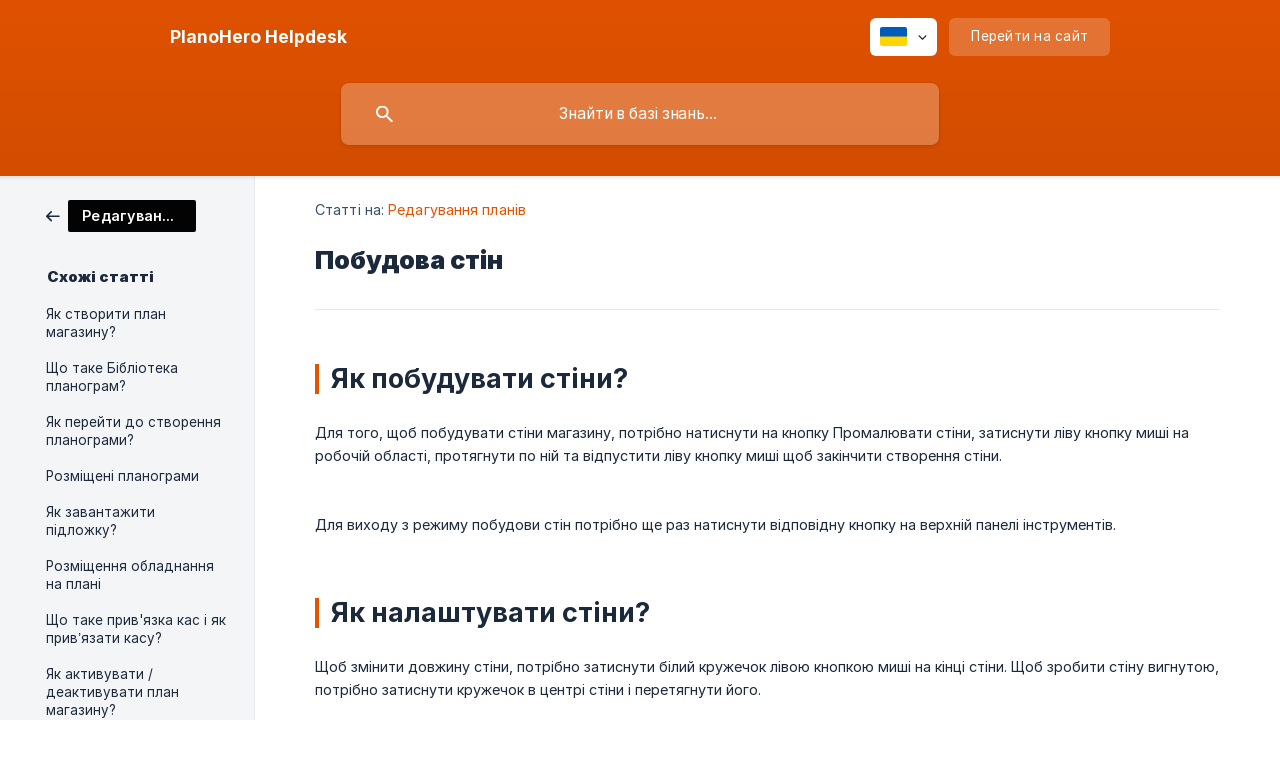

--- FILE ---
content_type: text/html; charset=utf-8
request_url: https://helpdesk.planohero.com/uk/article/pobudova-stin-6bybfn/
body_size: 5354
content:
<!DOCTYPE html><html lang="uk" dir="ltr"><head><meta http-equiv="Content-Type" content="text/html; charset=utf-8"><meta name="viewport" content="width=device-width, initial-scale=1"><meta property="og:locale" content="uk"><meta property="og:site_name" content="PlanoHero Helpdesk"><meta property="og:type" content="website"><link rel="icon" href="https://image.crisp.chat/avatar/website/23bc2084-f890-46f7-9f11-75382378f3e6/512/?1767565106653" type="image/png"><link rel="apple-touch-icon" href="https://image.crisp.chat/avatar/website/23bc2084-f890-46f7-9f11-75382378f3e6/512/?1767565106653" type="image/png"><meta name="msapplication-TileColor" content="#E45300"><meta name="msapplication-TileImage" content="https://image.crisp.chat/avatar/website/23bc2084-f890-46f7-9f11-75382378f3e6/512/?1767565106653"><style type="text/css">*::selection {
  background: rgba(228, 83, 0, .2);
}

.csh-theme-background-color-default {
  background-color: #E45300;
}

.csh-theme-background-color-light {
  background-color: #F4F5F7;
}

.csh-theme-background-color-light-alpha {
  background-color: rgba(244, 245, 247, .4);
}

.csh-button.csh-button-accent {
  background-color: #E45300;
}

.csh-article .csh-article-content article a {
  color: #E45300;
}

.csh-article .csh-article-content article .csh-markdown.csh-markdown-title.csh-markdown-title-h1 {
  border-color: #E45300;
}

.csh-article .csh-article-content article .csh-markdown.csh-markdown-code.csh-markdown-code-inline {
  background: rgba(228, 83, 0, .075);
  border-color: rgba(228, 83, 0, .2);
  color: #E45300;
}

.csh-article .csh-article-content article .csh-markdown.csh-markdown-list .csh-markdown-list-item:before {
  background: #E45300;
}</style><title>Побудова стін
 | PlanoHero Helpdesk</title><script type="text/javascript">window.$crisp = [];

CRISP_WEBSITE_ID = "23bc2084-f890-46f7-9f11-75382378f3e6";

CRISP_RUNTIME_CONFIG = {
  locale : "uk"
};

(function(){d=document;s=d.createElement("script");s.src="https://client.crisp.chat/l.js";s.async=1;d.getElementsByTagName("head")[0].appendChild(s);})();
</script><meta name="description" content="Як побудувати стіни?"><meta property="og:title" content="Побудова стін"><meta property="og:description" content="Як побудувати стіни?"><meta property="og:url" content="https://helpdesk.planohero.com/uk/article/pobudova-stin-6bybfn/"><link rel="canonical" href="https://helpdesk.planohero.com/uk/article/pobudova-stin-6bybfn/"><link rel="stylesheet" href="https://static.crisp.help/stylesheets/libs/libs.min.css?c310623f15c3f2510337ece8f9c0ac3f4" type="text/css"/><link rel="stylesheet" href="https://static.crisp.help/stylesheets/site/common/common.min.css?c2eec01e1242144cf9ea98dc323f1db38" type="text/css"/><link rel="stylesheet" href="https://static.crisp.help/stylesheets/site/article/article.min.css?c368e41164dd6e68145a829f7f0707942" type="text/css"/><script src="https://static.crisp.help/javascripts/libs/libs.min.js?c899c888c73d96a3439681f6c02ea7fb9" type="text/javascript"></script><script src="https://static.crisp.help/javascripts/site/common/common.min.js?c04c3468d8b9f39961f193990be1f9f12" type="text/javascript"></script><script src="https://static.crisp.help/javascripts/site/article/article.min.js?c4fdbf3bc0a1de0639c45d23f248dc255" type="text/javascript"></script></head><body><header role="banner"><div class="csh-wrapper"><div class="csh-header-main"><a href="/uk/" role="none" class="csh-header-main-logo"><span class="csh-header-main-logo-name csh-font-sans-semibold">PlanoHero Helpdesk</span></a><div role="none" class="csh-header-main-actions"><div data-expanded="false" role="none" onclick="CrispHelpdeskCommon.toggle_language()" class="csh-header-main-actions-locale"><div class="csh-header-main-actions-locale-current"><span data-country="ua" class="csh-flag"><span class="csh-flag-image"></span></span></div><ul><li><a href="/en/" data-current="false" role="none" class="csh-font-sans-regular"><span data-country="gb" class="csh-flag"><span class="csh-flag-image"></span></span>English</a></li><li><a href="/pl/" data-current="false" role="none" class="csh-font-sans-regular"><span data-country="pl" class="csh-flag"><span class="csh-flag-image"></span></span>Polish</a></li><li><a href="/ru/" data-current="false" role="none" class="csh-font-sans-regular"><span data-country="ru" class="csh-flag"><span class="csh-flag-image"></span></span>Russian</a></li><li><a href="/uk/" data-current="true" role="none" class="csh-font-sans-medium"><span data-country="ua" class="csh-flag"><span class="csh-flag-image"></span></span>Ukrainian</a></li></ul></div><a href="https://planohero.datawiz.io/" target="_blank" rel="noopener noreferrer" role="none" class="csh-header-main-actions-website"><span class="csh-header-main-actions-website-itself csh-font-sans-regular">Перейти на сайт</span></a></div><span class="csh-clear"></span></div><form action="/uk/includes/search/" role="search" onsubmit="return false" data-target-suggest="/uk/includes/suggest/" data-target-report="/uk/includes/report/" data-has-emphasis="false" data-has-focus="false" data-expanded="false" data-pending="false" class="csh-header-search"><span class="csh-header-search-field"><input type="search" name="search_query" autocomplete="off" autocorrect="off" autocapitalize="off" maxlength="100" placeholder="Знайти в базі знань..." aria-label="Знайти в базі знань..." role="searchbox" onfocus="CrispHelpdeskCommon.toggle_search_focus(true)" onblur="CrispHelpdeskCommon.toggle_search_focus(false)" onkeydown="CrispHelpdeskCommon.key_search_field(event)" onkeyup="CrispHelpdeskCommon.type_search_field(this)" onsearch="CrispHelpdeskCommon.search_search_field(this)" class="csh-font-sans-regular"><span class="csh-header-search-field-autocomplete csh-font-sans-regular"></span><span class="csh-header-search-field-ruler"><span class="csh-header-search-field-ruler-text csh-font-sans-semibold"></span></span></span><div class="csh-header-search-results"></div></form></div><div data-tile="default" data-has-banner="false" class="csh-header-background csh-theme-background-color-default"></div></header><div id="body" class="csh-theme-background-color-light csh-body-full"><div class="csh-wrapper csh-wrapper-full csh-wrapper-large"><div class="csh-article"><aside role="complementary"><div class="csh-aside"><div class="csh-article-category csh-navigation"><a href="/uk/category/redaguvannya-planiv-z7bte8/" role="link" class="csh-navigation-back csh-navigation-back-item"><span style="background-color: #030303;" data-has-category="true" class="csh-category-badge csh-font-sans-medium">Редагування планів</span></a></div><p class="csh-aside-title csh-text-wrap csh-font-sans-bold">Схожі статті</p><ul role="list"><li role="listitem"><a href="/uk/article/yak-stvoriti-plan-magazinu-lpa8i/" role="link" class="csh-aside-spaced csh-text-wrap csh-font-sans-regular">Як створити план магазину?</a></li><li role="listitem"><a href="/uk/article/sho-take-biblioteka-planogram-3sx7x8/" role="link" class="csh-aside-spaced csh-text-wrap csh-font-sans-regular">Що таке Бібліотека планограм?</a></li><li role="listitem"><a href="/uk/article/yak-perejti-do-stvorennya-planogrami-13vmjot/" role="link" class="csh-aside-spaced csh-text-wrap csh-font-sans-regular">Як перейти до створення планограми?</a></li><li role="listitem"><a href="/uk/article/rozmisheni-planogrami-m5r3bb/" role="link" class="csh-aside-spaced csh-text-wrap csh-font-sans-regular">Розміщені планограми</a></li><li role="listitem"><a href="/uk/article/yak-zavantazhiti-pidlozhku-1irsqs5/" role="link" class="csh-aside-spaced csh-text-wrap csh-font-sans-regular">Як завантажити підложку?</a></li><li role="listitem"><a href="/uk/article/rozmishennya-obladnannya-na-plani-18rlyiq/" role="link" class="csh-aside-spaced csh-text-wrap csh-font-sans-regular">Розміщення обладнання на плані</a></li><li role="listitem"><a href="/uk/article/sho-take-privyazka-kas-i-yak-privyazati-kasu-yokwri/" role="link" class="csh-aside-spaced csh-text-wrap csh-font-sans-regular">Що таке прив'язка кас і як прив’язати касу?</a></li><li role="listitem"><a href="/uk/article/yak-aktivuvati-deaktivuvati-plan-magazinu-1rzq8nn/" role="link" class="csh-aside-spaced csh-text-wrap csh-font-sans-regular">Як активувати / деактивувати план магазину?</a></li></ul></div></aside><div role="main" class="csh-article-content csh-article-content-split"><div class="csh-article-content-wrap"><article class="csh-text-wrap"><div role="heading" class="csh-article-content-header"><div class="csh-article-content-header-metas"><div class="csh-article-content-header-metas-category csh-font-sans-regular">Статті на:<span> </span><a href="/uk/category/redaguvannya-planiv-z7bte8/" role="link">Редагування планів</a></div></div><h1 class="csh-font-sans-bold">Побудова стін</h1></div><div role="article" class="csh-article-content-text csh-article-content-text-large"><h1 onclick="CrispHelpdeskCommon.go_to_anchor(this)" id="1-yak-pobuduvati-stini" class="csh-markdown csh-markdown-title csh-markdown-title-h1 csh-font-sans-semibold"><span>Як побудувати стіни?</span></h1><p><br></p><p><span>Для того, щоб побудувати стіни магазину, потрібно натиснути на кнопку Промалювати стіни, затиснути ліву кнопку миші на робочій області, протягнути по ній та відпустити ліву кнопку миші щоб закінчити створення стіни.</span></p><p><br></p><p><span class="csh-markdown csh-markdown-image"><img src="https://storage.crisp.chat/users/helpdesk/website/e64b77ae74de2800/image_rclv0r.png" alt="" loading="lazy"></span></p><p><br></p><p><span>Для виходу з режиму побудови стін потрібно ще раз натиснути відповідну кнопку на верхній панелі інструментів.</span></p><p><br></p><p><br></p><h1 onclick="CrispHelpdeskCommon.go_to_anchor(this)" id="1-yak-nalashtuvati-stini" class="csh-markdown csh-markdown-title csh-markdown-title-h1 csh-font-sans-semibold"><span>Як налаштувати стіни?</span></h1><p><br></p><p><span>Щоб змінити довжину стіни, потрібно затиснути білий кружечок лівою кнопкою миші на кінці стіни. Щоб зробити стіну вигнутою, потрібно затиснути кружечок в центрі стіни і перетягнути його.</span></p><p><br></p><p><span>Для того, щоб налаштувати параметри стіни потрібно клікнути на неї та на панелі налаштувань для обраного елемента натиснути на кнопку </span><b><strong style="white-space:pre-wrap" class="csh-markdown csh-markdown-bold csh-font-sans-medium">Налаштувати</strong></b><span>. </span></p><p><br></p><p><span>Щоб підтвердити зміни параметрів натисніть на кнопку </span><b><strong style="white-space:pre-wrap" class="csh-markdown csh-markdown-bold csh-font-sans-medium">Застосувати</strong></b><span> (або клавішу “Enter” на клавіатурі).</span></p><p><br></p><p><span class="csh-markdown csh-markdown-image"><img src="https://storage.crisp.chat/users/helpdesk/website/e64b77ae74de2800/image_5ykyq8.png" alt="" loading="lazy"></span></p><p><br></p><h1 onclick="CrispHelpdeskCommon.go_to_anchor(this)" id="1-yak-zavantazhiti-stini-z-autocad-fajlu" class="csh-markdown csh-markdown-title csh-markdown-title-h1 csh-font-sans-semibold"><span>Як завантажити стіни з AutoCAD файлу?</span></h1><p><br></p><p><span>Щоб завантажити стіни магазину з AutoCad файлу на верхній панелі інструментів потрібно натиснути </span><b><strong style="white-space:pre-wrap" class="csh-markdown csh-markdown-bold csh-font-sans-medium">Завантажити підложку / AutoCad &gt; Завантажити AutoCad файл.</strong></b></p><p><br></p><p><span class="csh-markdown csh-markdown-image"><img src="https://storage.crisp.chat/users/helpdesk/website/e64b77ae74de2800/image_p3clik.png" alt="" loading="lazy"></span></p><p><br></p><p><span>AutoCad, CorelDraw або ArchiCad файл повинен бути збережений у форматі .dxf. У кресленні повинні бути тільки внутрішні або зовнішні стіни торгового залу. Стелажі, написи та інше обладнання слід видалити з креслення. Всі лінії в кресленні повинні бути розчленованими.</span></p><p><br></p><span class="csh-markdown csh-markdown-emphasis csh-font-sans-medium" data-type="||"><span>Примітка! Під час завантаження плану магазину з AutoCad файлу, всі об'єкти, які були розташовані на плані до завантаження, будуть видалені з плану.</span></span><p><br></p><p><span class="csh-markdown csh-markdown-image"><img src="https://storage.crisp.chat/users/helpdesk/website/e64b77ae74de2800/image_197y0y4.png" alt="" loading="lazy"></span></p><p><br></p><p><br></p><span class="csh-markdown csh-markdown-line csh-article-content-separate csh-article-content-separate-top"></span><p class="csh-article-content-updated csh-text-wrap csh-font-sans-light">Оновлено: 05/12/2023</p><span class="csh-markdown csh-markdown-line csh-article-content-separate csh-article-content-separate-bottom"></span></div></article><section data-has-answer="false" role="none" class="csh-article-rate"><div class="csh-article-rate-ask csh-text-wrap"><p class="csh-article-rate-title csh-font-sans-medium">Чи була ця стаття корисною?</p><ul><li><a href="#" role="button" aria-label="Так" onclick="CrispHelpdeskArticle.answer_feedback(true); return false;" class="csh-button csh-button-grey csh-button-small csh-font-sans-medium">Так</a></li><li><a href="#" role="button" aria-label="Ні" onclick="CrispHelpdeskArticle.answer_feedback(false); return false;" class="csh-button csh-button-grey csh-button-small csh-font-sans-medium">Ні</a></li></ul></div><div data-is-open="false" class="csh-article-rate-feedback-wrap"><div data-had-error="false" class="csh-article-rate-feedback-container"><form action="https://helpdesk.planohero.com/uk/article/pobudova-stin-6bybfn/feedback/" method="post" onsubmit="CrispHelpdeskArticle.send_feedback_comment(this); return false;" data-is-locked="false" class="csh-article-rate-feedback"><p class="csh-article-rate-feedback-title csh-font-sans-bold">Поділіться своїм відгуком</p><textarea name="feedback_comment" cols="1" rows="1" maxlength="200" placeholder="Поясніть коротко, що ви думаєте про цю статтю. Ми можемо зв’язатися з вами." onkeyup="CrispHelpdeskArticle.type_feedback_comment(event)" class="csh-article-rate-feedback-field csh-font-sans-regular"></textarea><div class="csh-article-rate-feedback-actions"><button type="submit" role="button" aria-label="Надіслати відгук" data-action="send" class="csh-button csh-button-accent csh-font-sans-medium">Надіслати відгук</button><a href="#" role="button" aria-label="Скасувати" onclick="CrispHelpdeskArticle.cancel_feedback_comment(); return false;" data-action="cancel" class="csh-button csh-button-grey csh-font-sans-medium">Скасувати</a></div></form></div></div><div data-is-satisfied="true" class="csh-article-rate-thanks"><p class="csh-article-rate-title csh-article-rate-thanks-title csh-font-sans-semibold">Дякуємо!</p><div class="csh-article-rate-thanks-smiley csh-article-rate-thanks-smiley-satisfied"><span data-size="large" data-name="blushing" class="csh-smiley"></span></div><div class="csh-article-rate-thanks-smiley csh-article-rate-thanks-smiley-dissatisfied"><span data-size="large" data-name="thumbs-up" class="csh-smiley"></span></div></div></section></div></div></div></div></div><footer role="contentinfo"><div class="csh-footer-ask"><div class="csh-wrapper"><div class="csh-footer-ask-text"><p class="csh-footer-ask-text-title csh-text-wrap csh-font-sans-bold">Не знайшли те, що шукали?</p><p class="csh-footer-ask-text-label csh-text-wrap csh-font-sans-regular">Напишіть нам в чат або на пошту.</p></div><ul class="csh-footer-ask-buttons"><li><a aria-label="Поспілкуйтеся з нами в чаті" href="#" role="button" onclick="CrispHelpdeskCommon.open_chatbox(); return false;" class="csh-button csh-button-accent csh-button-icon-chat csh-button-has-left-icon csh-font-sans-regular">Поспілкуйтеся з нами в чаті</a></li><li><a aria-label="Надіслати лист" href="mailto:olha.shkliar@datawiz.io" role="button" class="csh-button csh-button-accent csh-button-icon-email csh-button-has-left-icon csh-font-sans-regular">Надіслати лист</a></li></ul></div></div><div class="csh-footer-copyright csh-footer-copyright-separated"><div class="csh-wrapper"><span class="csh-footer-copyright-brand"><span class="csh-font-sans-regular">© 2026 PlanoHero Helpdesk</span></span></div></div></footer></body></html>

--- FILE ---
content_type: text/css
request_url: https://static.crisp.help/stylesheets/site/article/article.min.css?c368e41164dd6e68145a829f7f0707942
body_size: 5266
content:
/**
 * crisp-relay-site-helpdesk - Helpdesk site. Serves user helpdesks
 * @version v2.0.0
 * @author Crisp IM SAS https://crisp.chat/
 * @date 1/2/2026
 */
.csh-article{display:-webkit-box;display:-webkit-flex;display:-moz-flex;display:-ms-flexbox;display:flex}.csh-article.csh-article-reader .csh-article-content{padding:0}.csh-article.csh-article-reader .csh-article-content article{padding:0}.csh-article .csh-article-content,.csh-article aside{padding-top:24px;padding-bottom:80px}.csh-article aside{width:200px;margin-right:8px;padding-left:46px;-webkit-box-flex:0;-webkit-flex:0 0 auto;-moz-box-flex:0;-moz-flex:0 0 auto;-ms-flex:0 0 auto;flex:0 0 auto}.csh-article aside .csh-aside{padding-top:0}.csh-article aside .csh-aside .csh-article-category{margin-bottom:38px}.csh-article aside .csh-aside ul{margin-top:12px}.csh-article .csh-article-title{font-size:19.8px;color:#1c293b;letter-spacing:0;text-align:center;line-height:23px;margin-bottom:30px;padding-left:18px;padding-right:18px}.csh-article .csh-article-content-wrap{width:100%;max-width:1323px;margin:0 auto}.csh-article .csh-article-content{background-color:#fff;overflow:hidden;-webkit-box-flex:1;-webkit-flex:1;-moz-box-flex:1;-moz-flex:1;-ms-flex:1;flex:1}.csh-article .csh-article-content.csh-article-content-split{border-left:1px solid #e5e9ef}.csh-article .csh-article-content .csh-box{background-color:transparent}.csh-article .csh-article-content article,.csh-article .csh-article-content section{display:block}.csh-article .csh-article-content article{padding:0 60px}.csh-article .csh-article-content article .csh-article-content-header{border-bottom:1px solid #e5e9ef;padding-bottom:33px}.csh-article .csh-article-content article .csh-article-content-header .csh-article-content-header-metas{color:#37516c;font-size:14.4px;line-height:18px;letter-spacing:.1px;margin-bottom:25px}.csh-article .csh-article-content article .csh-article-content-header .csh-article-content-header-metas .csh-article-content-header-metas-alternates,.csh-article .csh-article-content article .csh-article-content-header .csh-article-content-header-metas .csh-article-content-header-metas-category,.csh-article .csh-article-content article .csh-article-content-header .csh-article-content-header-metas .csh-article-content-header-metas-separator{vertical-align:middle}.csh-article .csh-article-content article .csh-article-content-header .csh-article-content-header-metas .csh-article-content-header-metas-alternates,.csh-article .csh-article-content article .csh-article-content-header .csh-article-content-header-metas .csh-article-content-header-metas-category{display:inline}.csh-article .csh-article-content article .csh-article-content-header .csh-article-content-header-metas .csh-article-content-header-metas-category a:hover{text-decoration:underline}.csh-article .csh-article-content article .csh-article-content-header .csh-article-content-header-metas .csh-article-content-header-metas-separator{background-color:#e5e9ef;width:1px;height:19px;margin:0 18px;display:inline-block}.csh-article .csh-article-content article .csh-article-content-header .csh-article-content-header-metas .csh-article-content-header-metas-alternates{margin-bottom:-3px}.csh-article .csh-article-content article .csh-article-content-header .csh-article-content-header-metas .csh-article-content-header-metas-alternates ul{list-style-type:none;margin-left:8px;display:inline}.csh-article .csh-article-content article .csh-article-content-header .csh-article-content-header-metas .csh-article-content-header-metas-alternates ul li{vertical-align:middle;margin:0 4px;display:inline-block}.csh-article .csh-article-content article .csh-article-content-header h1{color:#1c293b;font-size:25.2px;line-height:32px}.csh-article .csh-article-content article .csh-article-content-text{font-size:14.4px;line-height:23px}.csh-article .csh-article-content article .csh-article-content-text.csh-article-content-text-large{padding-top:38px}.csh-article .csh-article-content article .csh-article-content-text .csh-article-content-text-abstract.csh-markdown.csh-markdown-bold{font-family:"Crisp Graphik Semibold"}.csh-article .csh-article-content article .csh-article-content-text .csh-article-content-text-abstract.csh-markdown.csh-markdown-bold,.csh-article .csh-article-content article .csh-article-content-text .csh-article-content-text-abstract.csh-markdown.csh-markdown-bold a{color:#37516c}.csh-article .csh-article-content article .csh-article-content-text a{text-decoration:underline}.csh-article .csh-article-content article .csh-article-content-text mark{display:inline-block!important}.csh-article .csh-article-content article .csh-article-content-separate.csh-article-content-separate-top.csh-markdown.csh-markdown-line{margin-top:84px}.csh-article .csh-article-content article .csh-article-content-separate.csh-article-content-separate-bottom.csh-markdown.csh-markdown-line{margin-top:23px}.csh-article .csh-article-content article .csh-article-content-updated{color:#37516c;font-size:13.5px;line-height:20px;text-align:center;margin-top:22px}.csh-article .csh-article-content article .csh-article-content-updated:before{content:"";background-image:url([data-uri]);background-size:contain;background-repeat:no-repeat;background-position:center;display:inline-block;vertical-align:middle;width:15px;height:17px;margin-top:-4px;margin-right:10px}.csh-article .csh-article-content article .csh-markdown.csh-markdown-blockquote,.csh-article .csh-article-content article .csh-markdown.csh-markdown-code{background:#f7f9fc;color:#262626}.csh-article .csh-article-content article .csh-markdown.csh-markdown-title{display:block}.csh-article .csh-article-content article .csh-markdown.csh-markdown-title.csh-markdown-title-h1,.csh-article .csh-article-content article .csh-markdown.csh-markdown-title.csh-markdown-title-h2{font-family:"Crisp Graphik Semibold"}.csh-article .csh-article-content article .csh-markdown.csh-markdown-title.csh-markdown-title-h1{border-width:0 0 0 4px;border-style:solid;font-size:27px;line-height:29px;margin:16px 0 4px;padding-bottom:1px;padding-left:12px}.csh-article .csh-article-content article .csh-markdown.csh-markdown-title.csh-markdown-title-h2{color:#37516c;font-size:25.2px;line-height:28px;margin:12px 0 2px}.csh-article .csh-article-content article .csh-markdown.csh-markdown-title.csh-markdown-title-h3{font-size:23.4px;line-height:26px;margin:8px 0 2px}.csh-article .csh-article-content article .csh-markdown.csh-markdown-title.csh-markdown-title-h4{font-size:22.5px;line-height:25px;margin:6px 0 0}.csh-article .csh-article-content article .csh-markdown.csh-markdown-title.csh-markdown-title-h5{font-size:21.6px;line-height:24px;margin:4px 0 0}.csh-article .csh-article-content article .csh-markdown.csh-markdown-title.csh-markdown-title-h6{font-size:19.8px;line-height:22px;margin:2px 0 0}.csh-article .csh-article-content article .csh-markdown.csh-markdown-emphasis{border-width:0 0 0 5px;border-style:solid;line-height:22px;padding:14px 10px 15px 22px;display:block;-webkit-border-radius:5px;-moz-border-radius:5px;-ms-border-radius:5px;-o-border-radius:5px;border-radius:5px}.csh-article .csh-article-content article .csh-markdown.csh-markdown-emphasis[data-type="|"]{background:#e2ffdd;border-color:#52d53a}.csh-article .csh-article-content article .csh-markdown.csh-markdown-emphasis[data-type="||"]{background:#fffcd9;border-color:#fbe900}.csh-article .csh-article-content article .csh-markdown.csh-markdown-emphasis[data-type="|||"]{background:#fff4e1;border-color:#ffa40d}.csh-article .csh-article-content article .csh-markdown.csh-markdown-code{font-size:12.15px}.csh-article .csh-article-content article .csh-markdown.csh-markdown-code.csh-markdown-code-inline{border-width:1px;border-style:solid;padding:2px 6px;display:inline;-webkit-border-radius:3px;-moz-border-radius:3px;-ms-border-radius:3px;-o-border-radius:3px;border-radius:3px}.csh-article .csh-article-content article .csh-markdown.csh-markdown-code.csh-markdown-code-block{background-color:#1f2224;color:#fff;line-height:19px;white-space:pre;word-spacing:normal;word-break:normal;word-wrap:normal;tab-size:4;hyphens:none;margin:0;padding:14px 18px;overflow-x:auto;overflow-y:hidden;display:block;position:relative;-webkit-border-radius:5px;-moz-border-radius:5px;-ms-border-radius:5px;-o-border-radius:5px;border-radius:5px}.csh-article .csh-article-content article .csh-markdown.csh-markdown-code.csh-markdown-code-block ::selection{background-color:rgba(255,255,255,.3)}.csh-article .csh-article-content article .csh-markdown.csh-markdown-code.csh-markdown-code-block ::-moz-selection{background-color:rgba(255,255,255,.3)}.csh-article .csh-article-content article .csh-markdown.csh-markdown-code.csh-markdown-code-block .csh-markdown-code-block-token-cdata,.csh-article .csh-article-content article .csh-markdown.csh-markdown-code.csh-markdown-code-block .csh-markdown-code-block-token-comment,.csh-article .csh-article-content article .csh-markdown.csh-markdown-code.csh-markdown-code-block .csh-markdown-code-block-token-prolog{color:#a2a2a2}.csh-article .csh-article-content article .csh-markdown.csh-markdown-code.csh-markdown-code-block .csh-markdown-code-block-token-punctuation{color:#f7f7f7}.csh-article .csh-article-content article .csh-markdown.csh-markdown-code.csh-markdown-code-block .csh-markdown-code-block-token-deleted,.csh-article .csh-article-content article .csh-markdown.csh-markdown-code.csh-markdown-code-block .csh-markdown-code-block-token-operator,.csh-article .csh-article-content article .csh-markdown.csh-markdown-code.csh-markdown-code-block .csh-markdown-code-block-token-tag,.csh-article .csh-article-content article .csh-markdown.csh-markdown-code.csh-markdown-code-block .csh-markdown-code-block-token-variable{color:#f2777a}.csh-article .csh-article-content article .csh-markdown.csh-markdown-code.csh-markdown-code-block .csh-markdown-code-block-token-boolean,.csh-article .csh-article-content article .csh-markdown.csh-markdown-code.csh-markdown-code-block .csh-markdown-code-block-token-constant,.csh-article .csh-article-content article .csh-markdown.csh-markdown-code.csh-markdown-code-block .csh-markdown-code-block-token-number,.csh-article .csh-article-content article .csh-markdown.csh-markdown-code.csh-markdown-code-block .csh-markdown-code-block-token-url{color:#c2ee65}.csh-article .csh-article-content article .csh-markdown.csh-markdown-code.csh-markdown-code-block .csh-markdown-code-block-token-bold,.csh-article .csh-article-content article .csh-markdown.csh-markdown-code.csh-markdown-code-block .csh-markdown-code-block-token-class,.csh-article .csh-article-content article .csh-markdown.csh-markdown-code.csh-markdown-code-block .csh-markdown-code-block-token-class-name{color:#88c4ff}.csh-article .csh-article-content article .csh-markdown.csh-markdown-code.csh-markdown-code-block .csh-markdown-code-block-token-atrule,.csh-article .csh-article-content article .csh-markdown.csh-markdown-code.csh-markdown-code-block .csh-markdown-code-block-token-attr-value,.csh-article .csh-article-content article .csh-markdown.csh-markdown-code.csh-markdown-code-block .csh-markdown-code-block-token-inserted,.csh-article .csh-article-content article .csh-markdown.csh-markdown-code.csh-markdown-code-block .csh-markdown-code-block-token-property,.csh-article .csh-article-content article .csh-markdown.csh-markdown-code.csh-markdown-code-block .csh-markdown-code-block-token-string,.csh-article .csh-article-content article .csh-markdown.csh-markdown-code.csh-markdown-code-block .csh-markdown-code-block-token-symbol{color:#c2ee65}.csh-article .csh-article-content article .csh-markdown.csh-markdown-code.csh-markdown-code-block .csh-markdown-code-block-token-important,.csh-article .csh-article-content article .csh-markdown.csh-markdown-code.csh-markdown-code-block .csh-markdown-code-block-token-regex{color:#6cc}.csh-article .csh-article-content article .csh-markdown.csh-markdown-code.csh-markdown-code-block .csh-markdown-code-block-token-attr-name,.csh-article .csh-article-content article .csh-markdown.csh-markdown-code.csh-markdown-code-block .csh-markdown-code-block-token-function{color:#88c4ff}.csh-article .csh-article-content article .csh-markdown.csh-markdown-code.csh-markdown-code-block .csh-markdown-code-block-token-builtin,.csh-article .csh-article-content article .csh-markdown.csh-markdown-code.csh-markdown-code-block .csh-markdown-code-block-token-char,.csh-article .csh-article-content article .csh-markdown.csh-markdown-code.csh-markdown-code-block .csh-markdown-code-block-token-italic,.csh-article .csh-article-content article .csh-markdown.csh-markdown-code.csh-markdown-code-block .csh-markdown-code-block-token-keyword,.csh-article .csh-article-content article .csh-markdown.csh-markdown-code.csh-markdown-code-block .csh-markdown-code-block-token-selector{color:#ff9eff}.csh-article .csh-article-content article .csh-markdown.csh-markdown-code.csh-markdown-code-block .csh-markdown-code-block-token-doctype{color:#d27b53}.csh-article .csh-article-content article .csh-markdown.csh-markdown-code.csh-markdown-code-block .csh-markdown-code-block-token-entity{cursor:help}.csh-article .csh-article-content article .csh-markdown.csh-markdown-line{background:#e5e9ef;width:calc(100% - 2px);margin:23px auto 2px;display:block}.csh-article .csh-article-content article .csh-markdown.csh-markdown-blockquote{border-color:#a8bacd;border-width:0 0 0 5px;border-style:solid;font-size:14.4px;line-height:20px;letter-spacing:-.2px;text-align:justify;margin:2px 0;padding:13px 26px 15px 22px;display:block;-webkit-border-radius:5px;-moz-border-radius:5px;-ms-border-radius:5px;-o-border-radius:5px;border-radius:5px}.csh-article .csh-article-content article .csh-markdown.csh-markdown-blockquote:before{content:"";background-image:url([data-uri]);background-size:contain;background-repeat:no-repeat;background-position:center;display:inline-block;width:24px;height:20px;margin-bottom:13px;display:block}.csh-article .csh-article-content article .csh-markdown.csh-markdown-frame[data-label]:after,.csh-article .csh-article-content article .csh-markdown.csh-markdown-image[data-label]:after,.csh-article .csh-article-content article .csh-markdown.csh-markdown-video[data-label]:after{content:attr(data-label);font-family:"Crisp Graphik Medium";color:#37516c;font-size:14.4px;text-align:center;line-height:20px;margin-top:14px;padding:0 12px;display:block}.csh-article .csh-article-content article .csh-markdown.csh-markdown-list{position:relative}.csh-article .csh-article-content article .csh-markdown.csh-markdown-list .csh-markdown-list-item{margin:3px 0;padding-left:32px;position:relative}.csh-article .csh-article-content article .csh-markdown.csh-markdown-list .csh-markdown-list-item:before{content:attr(value);font-family:"Crisp Graphik Medium";font-size:11.7px;color:#fff;line-height:21px;text-align:center;height:22px;min-width:18px;margin-top:1px;margin-left:1px;padding:0 2px;display:inline-block;position:absolute;left:0;top:0;-webkit-border-radius:22px;-moz-border-radius:22px;-ms-border-radius:22px;-o-border-radius:22px;border-radius:22px}.csh-article .csh-article-content article .csh-markdown.csh-markdown-list.csh-markdown-list-unordered .csh-markdown-list-item{margin:2px 0;padding-left:25px;position:relative}.csh-article .csh-article-content article .csh-markdown.csh-markdown-list.csh-markdown-list-unordered .csh-markdown-list-item:before{content:"";line-height:10px;width:9px;height:9px;min-width:0;margin-top:8px;margin-left:8px;padding:0}.csh-article .csh-article-content article .csh-markdown.csh-markdown-table{font-size:13.5px}.csh-article .csh-article-content article .csh-markdown.csh-markdown-table th{background-color:#f6f8fa;color:#5b6f83;font-family:"Crisp Graphik Medium"}.csh-article .csh-article-content article .csh-markdown.csh-markdown-table td,.csh-article .csh-article-content article .csh-markdown.csh-markdown-table th{line-height:18px;padding:7px 10px 6px 14px}.csh-article .csh-article-content .csh-article-rate{text-align:center;margin-top:28px;padding:0 12px}.csh-article .csh-article-content .csh-article-rate[data-has-answer=false] .csh-article-rate-ask{display:block}.csh-article .csh-article-content .csh-article-rate[data-has-answer=true] .csh-article-rate-thanks{display:block}.csh-article .csh-article-content .csh-article-rate .csh-article-rate-ask,.csh-article .csh-article-content .csh-article-rate .csh-article-rate-thanks{display:none}.csh-article .csh-article-content .csh-article-rate .csh-article-rate-feedback-wrap{background-color:rgba(28,41,59,.3);display:none;position:fixed;left:-1000px;top:-1000px;right:-1000px;bottom:-1000px;z-index:100;-webkit-animation-name:fadeIn;-moz-animation-name:fadeIn;-ms-animation-name:fadeIn;-o-animation-name:fadeIn;animation-name:fadeIn;-webkit-animation-duration:.2s;-moz-animation-duration:.2s;-ms-animation-duration:.2s;-o-animation-duration:.2s;animation-duration:.2s;-webkit-animation-fill-mode:both;-moz-animation-fill-mode:both;-ms-animation-fill-mode:both;-o-animation-fill-mode:both;animation-fill-mode:both}.csh-article .csh-article-content .csh-article-rate .csh-article-rate-feedback-wrap[data-is-open=true]{display:block}.csh-article .csh-article-content .csh-article-rate .csh-article-rate-feedback-wrap .csh-article-rate-feedback-container{position:absolute;top:1000px;bottom:1000px;left:1000px;right:1000px;-webkit-animation-name:pulse;-moz-animation-name:pulse;-ms-animation-name:pulse;-o-animation-name:pulse;animation-name:pulse;-webkit-animation-duration:.15s;-moz-animation-duration:.15s;-ms-animation-duration:.15s;-o-animation-duration:.15s;animation-duration:.15s;-webkit-animation-delay:50ms;-moz-animation-delay:50ms;-ms-animation-delay:50ms;-o-animation-delay:50ms;animation-delay:50ms;-webkit-animation-fill-mode:both;-moz-animation-fill-mode:both;-ms-animation-fill-mode:both;-o-animation-fill-mode:both;animation-fill-mode:both}.csh-article .csh-article-content .csh-article-rate .csh-article-rate-feedback-wrap .csh-article-rate-feedback-container[data-had-error=true]{-webkit-animation-name:shake;-moz-animation-name:shake;-ms-animation-name:shake;-o-animation-name:shake;animation-name:shake;-webkit-animation-duration:1s;-moz-animation-duration:1s;-ms-animation-duration:1s;-o-animation-duration:1s;animation-duration:1s;-webkit-animation-delay:.1s;-moz-animation-delay:.1s;-ms-animation-delay:.1s;-o-animation-delay:.1s;animation-delay:.1s;-webkit-animation-fill-mode:forwards;-moz-animation-fill-mode:forwards;-ms-animation-fill-mode:forwards;-o-animation-fill-mode:forwards;animation-fill-mode:forwards}.csh-article .csh-article-content .csh-article-rate .csh-article-rate-feedback-wrap .csh-article-rate-feedback-container .csh-article-rate-feedback{background-color:#fff;width:520px;padding:24px 26px 27px;position:absolute;top:50%;left:50%;-webkit-transform:translate(-50%,-50%);-moz-transform:translate(-50%,-50%);-ms-transform:translate(-50%,-50%);-o-transform:translate(-50%,-50%);transform:translate(-50%,-50%);-webkit-border-radius:8px;-moz-border-radius:8px;-ms-border-radius:8px;-o-border-radius:8px;border-radius:8px;-webkit-box-shadow:0 14px 36px 0 rgba(0,0,0,.08);-moz-box-shadow:0 14px 36px 0 rgba(0,0,0,.08);box-shadow:0 14px 36px 0 rgba(0,0,0,.08)}.csh-article .csh-article-content .csh-article-rate .csh-article-rate-feedback-wrap .csh-article-rate-feedback-container .csh-article-rate-feedback[data-is-locked=true] .csh-article-rate-feedback-actions,.csh-article .csh-article-content .csh-article-rate .csh-article-rate-feedback-wrap .csh-article-rate-feedback-container .csh-article-rate-feedback[data-is-locked=true] .csh-article-rate-feedback-field{pointer-events:none;opacity:.65}.csh-article .csh-article-content .csh-article-rate .csh-article-rate-feedback-wrap .csh-article-rate-feedback-container .csh-article-rate-feedback .csh-article-rate-feedback-title{color:#1c293b;font-size:18px;line-height:22px;text-align:left;margin:0 0 26px}.csh-article .csh-article-content .csh-article-rate .csh-article-rate-feedback-wrap .csh-article-rate-feedback-container .csh-article-rate-feedback .csh-article-rate-feedback-title:before{content:"";background-image:url([data-uri]);background-size:contain;background-repeat:no-repeat;background-position:center;display:inline-block;vertical-align:middle;width:22px;height:20px;margin-top:-5px;margin-left:4px;margin-right:13px}.csh-article .csh-article-content .csh-article-rate .csh-article-rate-feedback-wrap .csh-article-rate-feedback-container .csh-article-rate-feedback .csh-article-rate-feedback-field{background-color:#f7f9fc;border:1px solid #dfe5eb;font-size:13.95px;line-height:20px;resize:none;width:calc(100% - 42px);height:100px;padding:16px 20px;-webkit-border-radius:7px;-moz-border-radius:7px;-ms-border-radius:7px;-o-border-radius:7px;border-radius:7px}.csh-article .csh-article-content .csh-article-rate .csh-article-rate-feedback-wrap .csh-article-rate-feedback-container .csh-article-rate-feedback .csh-article-rate-feedback-field:focus{border-color:rgb(201.0307692308,211.15,221.2692307692)}.csh-article .csh-article-content .csh-article-rate .csh-article-rate-feedback-wrap .csh-article-rate-feedback-container .csh-article-rate-feedback .csh-article-rate-feedback-field:placeholder{color:#37516c}.csh-article .csh-article-content .csh-article-rate .csh-article-rate-feedback-wrap .csh-article-rate-feedback-container .csh-article-rate-feedback .csh-article-rate-feedback-field:-moz-placeholder{color:#37516c}.csh-article .csh-article-content .csh-article-rate .csh-article-rate-feedback-wrap .csh-article-rate-feedback-container .csh-article-rate-feedback .csh-article-rate-feedback-field::-moz-placeholder{color:#37516c}.csh-article .csh-article-content .csh-article-rate .csh-article-rate-feedback-wrap .csh-article-rate-feedback-container .csh-article-rate-feedback .csh-article-rate-feedback-field:-ms-input-placeholder{color:#37516c}.csh-article .csh-article-content .csh-article-rate .csh-article-rate-feedback-wrap .csh-article-rate-feedback-container .csh-article-rate-feedback .csh-article-rate-feedback-field::-webkit-input-placeholder{color:#37516c}.csh-article .csh-article-content .csh-article-rate .csh-article-rate-feedback-wrap .csh-article-rate-feedback-container .csh-article-rate-feedback .csh-article-rate-feedback-actions{margin-top:26px;display:-webkit-box;display:-webkit-flex;display:-moz-flex;display:-ms-flexbox;display:flex}.csh-article .csh-article-content .csh-article-rate .csh-article-rate-feedback-wrap .csh-article-rate-feedback-container .csh-article-rate-feedback .csh-article-rate-feedback-actions .csh-button:first-child{margin-right:6px}.csh-article .csh-article-content .csh-article-rate .csh-article-rate-feedback-wrap .csh-article-rate-feedback-container .csh-article-rate-feedback .csh-article-rate-feedback-actions .csh-button:last-child{margin-left:6px}.csh-article .csh-article-content .csh-article-rate .csh-article-rate-feedback-wrap .csh-article-rate-feedback-container .csh-article-rate-feedback .csh-article-rate-feedback-actions .csh-button[data-action=send]{-webkit-box-flex:.7;-webkit-flex:.7;-moz-box-flex:.7;-moz-flex:.7;-ms-flex:.7;flex:.7}.csh-article .csh-article-content .csh-article-rate .csh-article-rate-feedback-wrap .csh-article-rate-feedback-container .csh-article-rate-feedback .csh-article-rate-feedback-actions .csh-button[data-action=cancel]{-webkit-box-flex:.3;-webkit-flex:.3;-moz-box-flex:.3;-moz-flex:.3;-ms-flex:.3;flex:.3}.csh-article .csh-article-content .csh-article-rate .csh-article-rate-thanks{margin-top:-4px;margin-bottom:-14px;-webkit-animation-name:zoomIn;-moz-animation-name:zoomIn;-ms-animation-name:zoomIn;-o-animation-name:zoomIn;animation-name:zoomIn;-webkit-animation-duration:.3s;-moz-animation-duration:.3s;-ms-animation-duration:.3s;-o-animation-duration:.3s;animation-duration:.3s;-webkit-animation-fill-mode:both;-moz-animation-fill-mode:both;-ms-animation-fill-mode:both;-o-animation-fill-mode:both;animation-fill-mode:both}.csh-article .csh-article-content .csh-article-rate .csh-article-rate-thanks[data-is-satisfied=true] .csh-article-rate-thanks-smiley.csh-article-rate-thanks-smiley-satisfied{display:block}.csh-article .csh-article-content .csh-article-rate .csh-article-rate-thanks[data-is-satisfied=false] .csh-article-rate-thanks-smiley.csh-article-rate-thanks-smiley-dissatisfied{display:block}.csh-article .csh-article-content .csh-article-rate .csh-article-rate-thanks .csh-article-rate-thanks-title{color:#37516c;font-size:14.4px}.csh-article .csh-article-content .csh-article-rate .csh-article-rate-thanks .csh-article-rate-thanks-smiley{margin-top:9px;display:none}.csh-article .csh-article-content .csh-article-rate .csh-article-rate-thanks .csh-article-rate-thanks-smiley .csh-smiley{margin:0 auto;-webkit-animation-name:tada;-moz-animation-name:tada;-ms-animation-name:tada;-o-animation-name:tada;animation-name:tada;-webkit-animation-duration:1.5s;-moz-animation-duration:1.5s;-ms-animation-duration:1.5s;-o-animation-duration:1.5s;animation-duration:1.5s;-webkit-animation-delay:.25s;-moz-animation-delay:.25s;-ms-animation-delay:.25s;-o-animation-delay:.25s;animation-delay:.25s;-webkit-animation-fill-mode:both;-moz-animation-fill-mode:both;-ms-animation-fill-mode:both;-o-animation-fill-mode:both;animation-fill-mode:both}.csh-article .csh-article-content .csh-article-rate .csh-article-rate-title,.csh-article .csh-article-content .csh-article-rate ul{vertical-align:middle;margin-top:12px;display:inline-block}.csh-article .csh-article-content .csh-article-rate .csh-article-rate-title{color:#37516c;font-size:14.4px;margin-left:8px;margin-right:8px}.csh-article .csh-article-content .csh-article-rate ul{margin-left:10px;margin-right:10px}.csh-article .csh-article-content .csh-article-rate ul li{margin:0 4px;display:inline-block}html[dir=rtl] .csh-article aside{margin-left:8px;margin-right:0;padding-left:0;padding-right:46px}html[dir=rtl] .csh-article .csh-article-content.csh-article-content-split{border-left:0 none;border-right:1px solid #e5e9ef}html[dir=rtl] .csh-article .csh-article-content article .csh-article-content-header .csh-article-content-header-metas .csh-article-content-header-metas-alternates ul{margin-left:0;margin-right:8px}html[dir=rtl] .csh-article .csh-article-content article .csh-article-content-updated:before{margin-right:0;margin-left:10px}html[dir=rtl] .csh-article .csh-article-content article .csh-markdown.csh-markdown-title.csh-markdown-title-h1{border-width:0 4px 0 0;padding-right:12px;padding-left:0}html[dir=rtl] .csh-article .csh-article-content article .csh-markdown.csh-markdown-emphasis{border-width:0 5px 0 0;padding-left:10px;padding-right:22px}html[dir=rtl] .csh-article .csh-article-content article .csh-markdown.csh-markdown-blockquote{border-width:0 5px 0 0;padding-left:26px;padding-right:22px}html[dir=rtl] .csh-article .csh-article-content article .csh-markdown.csh-markdown-list .csh-markdown-list-item{padding-right:32px;padding-left:0}html[dir=rtl] .csh-article .csh-article-content article .csh-markdown.csh-markdown-list .csh-markdown-list-item:before{margin-right:1px;margin-left:0;left:auto;right:0}html[dir=rtl] .csh-article .csh-article-content article .csh-markdown.csh-markdown-list.csh-markdown-list-unordered .csh-markdown-list-item{padding-right:25px;padding-left:0}html[dir=rtl] .csh-article .csh-article-content article .csh-markdown.csh-markdown-list.csh-markdown-list-unordered .csh-markdown-list-item:before{margin-right:8px;margin-left:0}html[dir=rtl] .csh-article .csh-article-content article .csh-markdown.csh-markdown-table td,html[dir=rtl] .csh-article .csh-article-content article .csh-markdown.csh-markdown-table th{padding-left:10px;padding-right:14px}html[dir=rtl] .csh-article .csh-article-content .csh-article-rate .csh-article-rate-feedback-wrap .csh-article-rate-feedback-container .csh-article-rate-feedback .csh-article-rate-feedback-title{text-align:right}html[dir=rtl] .csh-article .csh-article-content .csh-article-rate .csh-article-rate-feedback-wrap .csh-article-rate-feedback-container .csh-article-rate-feedback .csh-article-rate-feedback-title:before{margin-left:13px;margin-right:4px}html[dir=rtl] .csh-article .csh-article-content .csh-article-rate .csh-article-rate-feedback-wrap .csh-article-rate-feedback-container .csh-article-rate-feedback .csh-article-rate-feedback-actions .csh-button:first-child{margin-right:0;margin-left:6px}html[dir=rtl] .csh-article .csh-article-content .csh-article-rate .csh-article-rate-feedback-wrap .csh-article-rate-feedback-container .csh-article-rate-feedback .csh-article-rate-feedback-actions .csh-button:last-child{margin-left:0;margin-right:6px}@media screen and (max-width:1200px){.csh-article .csh-article-content article{padding:0 40px}}@media screen and (max-width:980px){.csh-article{display:block}.csh-article aside{display:none}.csh-article .csh-article-content article{padding:0 20px}}@media screen and (max-width:780px){.csh-article .csh-article-content-wrap{max-width:780px}.csh-article .csh-article-content article .csh-article-content-header{padding-bottom:26px}.csh-article .csh-article-content article .csh-article-content-header .csh-article-content-header-metas .csh-article-content-header-metas-separator{margin:0 12px}.csh-article .csh-article-content article .csh-article-content-text.csh-article-content-text-large{padding-top:28px}.csh-article .csh-article-content .csh-article-rate .csh-article-rate-feedback-wrap .csh-article-rate-feedback-container .csh-article-rate-feedback{width:400px}}@media screen and (max-width:480px){.csh-article .csh-article-content-wrap{max-width:480px}.csh-article .csh-article-title{font-size:18px;line-height:21px;margin-bottom:22px;padding-left:12px;padding-right:12px}.csh-article .csh-article-content article{border-right:0 none;border-left:0 none;padding:0 9px;-webkit-border-radius:0;-moz-border-radius:0;-ms-border-radius:0;-o-border-radius:0;border-radius:0}.csh-article .csh-article-content article .csh-article-content-header{padding-bottom:20px}.csh-article .csh-article-content article .csh-article-content-text.csh-article-content-text-large{padding-top:24px}.csh-article .csh-article-content article .csh-article-content-text .csh-article-content-separate.csh-article-content-separate-top.csh-markdown.csh-markdown-line{margin-top:66px}.csh-article .csh-article-content article .csh-article-content-text .csh-article-content-separate.csh-article-content-separate-bottom.csh-markdown.csh-markdown-line{margin-top:16px}.csh-article .csh-article-content article .csh-article-content-text .csh-article-content-updated{margin-top:16px}.csh-article .csh-article-content article .csh-article-content-text .csh-markdown.csh-markdown-title.csh-markdown-title-h1{font-size:21.6px;line-height:23px;margin:8px 0 0}.csh-article .csh-article-content article .csh-article-content-text .csh-markdown.csh-markdown-title.csh-markdown-title-h2{font-size:19.8px;line-height:22px;margin:4px 0 0}.csh-article .csh-article-content article .csh-article-content-text .csh-markdown.csh-markdown-title.csh-markdown-title-h3{font-size:18px;line-height:20px;margin:2px 0 0}.csh-article .csh-article-content article .csh-article-content-text .csh-markdown.csh-markdown-title.csh-markdown-title-h4{font-size:17.1px;line-height:19px;margin:2px 0 0}.csh-article .csh-article-content article .csh-article-content-text .csh-markdown.csh-markdown-title.csh-markdown-title-h5{font-size:16.2px;line-height:18px;margin:0}.csh-article .csh-article-content article .csh-article-content-text .csh-markdown.csh-markdown-title.csh-markdown-title-h6{font-size:14.4px;line-height:16px;margin:0}.csh-article .csh-article-content .csh-article-rate .csh-article-rate-feedback-wrap .csh-article-rate-feedback-container .csh-article-rate-feedback{width:auto;padding-left:40px;padding-right:40px;top:24px;left:-20px;right:-20px;-webkit-transform:none;-moz-transform:none;-ms-transform:none;-o-transform:none;transform:none}}